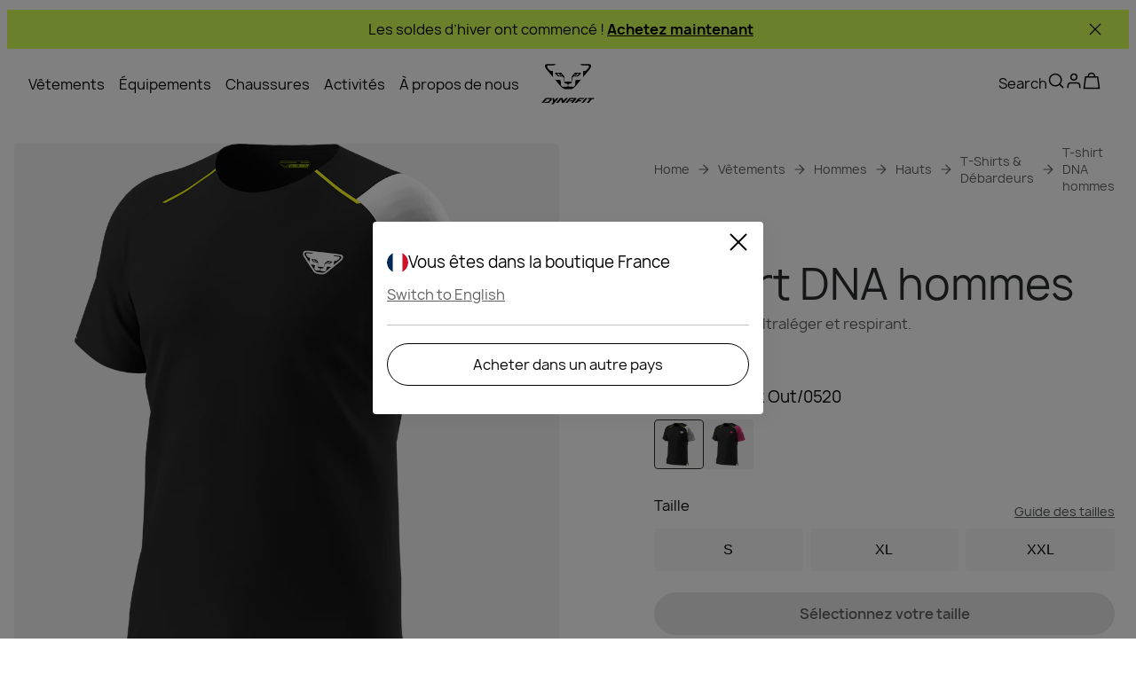

--- FILE ---
content_type: text/css; charset=utf-8
request_url: https://www.dynafit.com/_nuxt/UiSkeleton.C7ZdKK4v.css
body_size: -183
content:
.skeleton[data-v-e3727ccf]{animation:pulse-e3727ccf 1.2s ease-in-out infinite;background:linear-gradient(-90deg,#efefef,#fcfcfc 50%,#efefef);background-size:400% 400%;height:100%;top:0;right:0;bottom:0;left:0;position:absolute;width:100%}@keyframes pulse-e3727ccf{0%{background-position:0 0}to{background-position:-135% 0}}


--- FILE ---
content_type: text/css; charset=utf-8
request_url: https://www.dynafit.com/_nuxt/_...yXEygdsg.css
body_size: -275
content:
.dynamic-page[data-v-25dc8192]{display:block}


--- FILE ---
content_type: text/javascript; charset=utf-8
request_url: https://www.dynafit.com/_nuxt/C3PVz929.js
body_size: 199
content:
import{d as m,u as _,c as i,o as s,s as a,y as t,f as u,A as c,H as f,a as g,U as h,b as v,e as I}from"./BDPHG4EU.js";const b={class:"post-info-wrapper"},w={"data-testid":"post-date"},B={"data-testid":"post-reading-time"},D=m({__name:"UiBlogPostInfo",props:{formattedDate:{},readingTime:{}},setup(l){const{t:e}=_();return(n,o)=>(s(),i("p",b,[a("span",w,t(n.formattedDate),1),o[0]||(o[0]=a("span",null,"•",-1)),a("span",B,t(n.readingTime)+" "+t(u(e)("blog.readMinutes")),1)]))}}),U=c(D,[["__scopeId","data-v-c4e1e851"]]),k={class:"image"},y={class:"info"},T={class:"name"},$={key:1,class:"occupation"},C=m({__name:"UiAvatar",props:{image:{},name:{},occupation:{default:void 0},theme:{default:void 0},formattedDate:{default:void 0},readingTime:{default:0}},setup(l){return(e,n)=>{var d,r;const o=h,p=U;return s(),i("div",{class:f(["ui-avatar",{"blog-post-author":e.theme==="blog-post-author"}])},[a("div",k,[g(o,{alt:(d=e.image)==null?void 0:d.alt,url:(r=e.image)==null?void 0:r.url,"w-mobile":"100","w-small":"100","w-medium":"100","w-tablet":"100","w-large":"100"},null,8,["alt","url"])]),a("div",y,[a("span",T,t(e.name),1),e.formattedDate?(s(),v(p,{key:0,class:"post-info","formatted-date":e.formattedDate,"reading-time":e.readingTime},null,8,["formatted-date","reading-time"])):e.occupation?(s(),i("span",$,t(e.occupation),1)):I("",!0)])],2)}}}),V=c(C,[["__scopeId","data-v-43635c4d"]]);export{V as _,U as a};


--- FILE ---
content_type: text/javascript; charset=utf-8
request_url: https://www.dynafit.com/_nuxt/B6E2B2XW.js
body_size: 15
content:
import{c as l,o as e,bn as a}from"./BDPHG4EU.js";const i={xmlns:"http://www.w3.org/2000/svg",fill:"none",viewBox:"0 0 24 24"};function f(h,t){return e(),l("svg",i,t[0]||(t[0]=[a('<g clip-path="url(#a)"><g fill-rule="evenodd" clip-path="url(#b)" clip-rule="evenodd"><path fill="#fff" d="M-4.364-.273h32.728v24.546H-4.364z"></path><path fill="#002654" d="M-4.364-.273H6.544v24.546H-4.364z"></path><path fill="#CE1126" d="M17.456-.273h10.908v24.546H17.456z"></path></g></g><defs><clipPath id="a"><rect width="24" height="24" fill="#fff" rx="12"></rect></clipPath><clipPath id="b"><path fill="#fff" d="M-4.364-.273h32.727v24.546H-4.364z"></path></clipPath></defs>',2)]))}const r={render:f};export{r as default,f as render};


--- FILE ---
content_type: text/javascript; charset=utf-8
request_url: https://www.dynafit.com/_nuxt/DVd_j41e.js
body_size: 123
content:
import{c as o,o as n,s as t}from"./BDPHG4EU.js";const r={xmlns:"http://www.w3.org/2000/svg",fill:"none",viewBox:"0 0 40 40"};function l(s,e){return n(),o("svg",r,e[0]||(e[0]=[t("path",{fill:"currentColor",d:"M34.078 34.087h-5.923v-9.282c0-2.213-.045-5.062-3.087-5.062-3.088 0-3.56 2.409-3.56 4.899v9.445h-5.923V15h5.69v2.602h.077c.795-1.5 2.728-3.084 5.616-3.084 6.002 0 7.112 3.95 7.112 9.092v10.477zM8.895 12.388a3.437 3.437 0 0 1-3.438-3.441 3.436 3.436 0 0 1 3.438-3.439 3.44 3.44 0 0 1 0 6.88m2.97 21.699h-5.94V15h5.94zM37.042 0H2.952C1.32 0 0 1.29 0 2.882v34.236C0 38.712 1.32 40 2.952 40h34.085C38.667 40 40 38.712 40 37.118V2.882C40 1.29 38.667 0 37.037 0z"},null,-1)]))}const a={render:l};export{a as default,l as render};


--- FILE ---
content_type: text/javascript; charset=utf-8
request_url: https://www.dynafit.com/_nuxt/Bw53pJ-l.js
body_size: -34
content:
import{d as n,c as s,e as a,o as t,F as l,q as c,s as i}from"./BDPHG4EU.js";const u={key:0,class:"payment-methods"},m={key:0},_=["src","alt"],p=n({__name:"PaymentMethodsIcons",props:{images:{}},setup(d){return(r,g)=>{var o;return((o=r.images)==null?void 0:o.length)>0?(t(),s("ul",u,[(t(!0),s(l,null,c(r.images.filter(e=>e.url),e=>(t(),s(l,{key:e.url},[e.url?(t(),s("li",m,[i("img",{src:e.url,alt:e.alt,loading:"lazy"},null,8,_)])):a("",!0)],64))),128))])):a("",!0)}}});export{p as _};


--- FILE ---
content_type: text/javascript; charset=utf-8
request_url: https://www.dynafit.com/_nuxt/7QY79Kx9.js
body_size: -60
content:
import{c as o,o as t,s as r}from"./BDPHG4EU.js";const n={xmlns:"http://www.w3.org/2000/svg",width:"1em",height:"1em",fill:"none",viewBox:"0 0 40 40"};function s(i,e){return t(),o("svg",n,e[0]||(e[0]=[r("path",{stroke:"currentColor","stroke-linecap":"round","stroke-linejoin":"round","stroke-width":"3",d:"M26.667 26.667V5h-25v21.667zm0 0h11.666v-8.334l-5-5h-6.666zm-13.334 4.166a4.167 4.167 0 1 1-8.333 0 4.167 4.167 0 0 1 8.333 0m21.667 0a4.167 4.167 0 1 1-8.333 0 4.167 4.167 0 0 1 8.333 0"},null,-1)]))}const a={render:s};export{a as default,s as render};


--- FILE ---
content_type: text/javascript; charset=utf-8
request_url: https://www.dynafit.com/_nuxt/tE9XzvsM.js
body_size: 284
content:
import{d as v,aK as B,r as d,a6 as L,au as C,aQ as M,D as x,c as S,e as h,o as i,b as f,ad as w,H as _,f as n}from"./BDPHG4EU.js";import{_ as z}from"./BAo3eTJI.js";const D={key:0,class:"ui-page-description","data-testid":"page-description"},T=v({__name:"UiPageDescription",props:{text:{type:String,default:""},showButton:{type:Boolean,default:!1},hideShowMoreIcon:{type:Boolean,default:!1},maxLinesDesktop:{type:Number,default:3},maxLinesMobile:{type:Number,default:2}},setup(e){B(a=>({d9b2cbf6:n(y),"351699ce":n(k)}));const l=e,o=d(),s=d(!1),c=d(),r=()=>{var a;if((a=o==null?void 0:o.value)!=null&&a.richTextRef&&l.showButton){const u=o.value.richTextRef,m=getComputedStyle(u);let t=Number.parseFloat(m.lineHeight);(Number.isNaN(t)||t===0)&&(t=Number.parseFloat(m.fontSize)*1.2);const p=u.scrollHeight;if(p===0||Number.isNaN(t)||t===0){c.value=!1;return}const g=Math.round(p/t),N=Number.parseInt(m.webkitLineClamp);c.value=g>N}};L(async()=>{await C(()=>{r(),window.addEventListener("resize",r)})}),M(()=>{window.removeEventListener("resize",r)});const b=()=>{s.value=!s.value},k=x(()=>l.maxLinesDesktop),y=x(()=>l.maxLinesMobile);return(a,u)=>e.text?(i(),S("div",D,[e.showButton?(i(),f(w,{key:1,ref_key:"truncatedText",ref:o,text:e.text,class:_({truncated:!n(s)})},null,8,["text","class"])):(i(),f(w,{key:0,text:e.text},null,8,["text"])),e.showButton&&n(c)?(i(),f(z,{key:2,"show-more":n(s),"hide-icon":e.hideShowMoreIcon,onClick:b},null,8,["show-more","hide-icon"])):h("",!0)])):h("",!0)}});export{T as _};


--- FILE ---
content_type: text/javascript; charset=utf-8
request_url: https://www.dynafit.com/_nuxt/CdI4DB8_.js
body_size: 33
content:
import{U as d}from"./CSDzHPnQ.js";import{d as i,c as a,e as o,o as t,F as n,q as l,H as c,s as p,b as _,y as m,A as u}from"./BDPHG4EU.js";const g={key:0,class:"ui-badges","data-testid":"ui-badge"},k=["data-testid"],y=i({__name:"UiBadges",props:{badges:{},loading:{type:Boolean}},setup(b){return(s,f)=>{const r=d;return s.badges.length?(t(),a("div",g,[(t(!0),a(n,null,l(s.badges,e=>(t(),a(n,{key:e.type},[e.isVisible?(t(),a("div",{key:0,class:c(["badge",{[e.type]:!0,loading:s.loading}]),"data-testid":`${e.type}-badge`},[p("span",null,m(e.text),1),s.loading?(t(),_(r,{key:0,class:"badge-skeleton"})):o("",!0)],10,k)):o("",!0)],64))),128))])):o("",!0)}}}),U=u(y,[["__scopeId","data-v-cd5a11fa"]]);export{U as _};


--- FILE ---
content_type: text/javascript; charset=utf-8
request_url: https://www.dynafit.com/_nuxt/CTc0XTzE.js
body_size: -257
content:
import{u as s}from"./BDPHG4EU.js";const o=()=>{const{locale:e}=s();return e.value==="en-US"},t={isUS:o};export{t as s};
